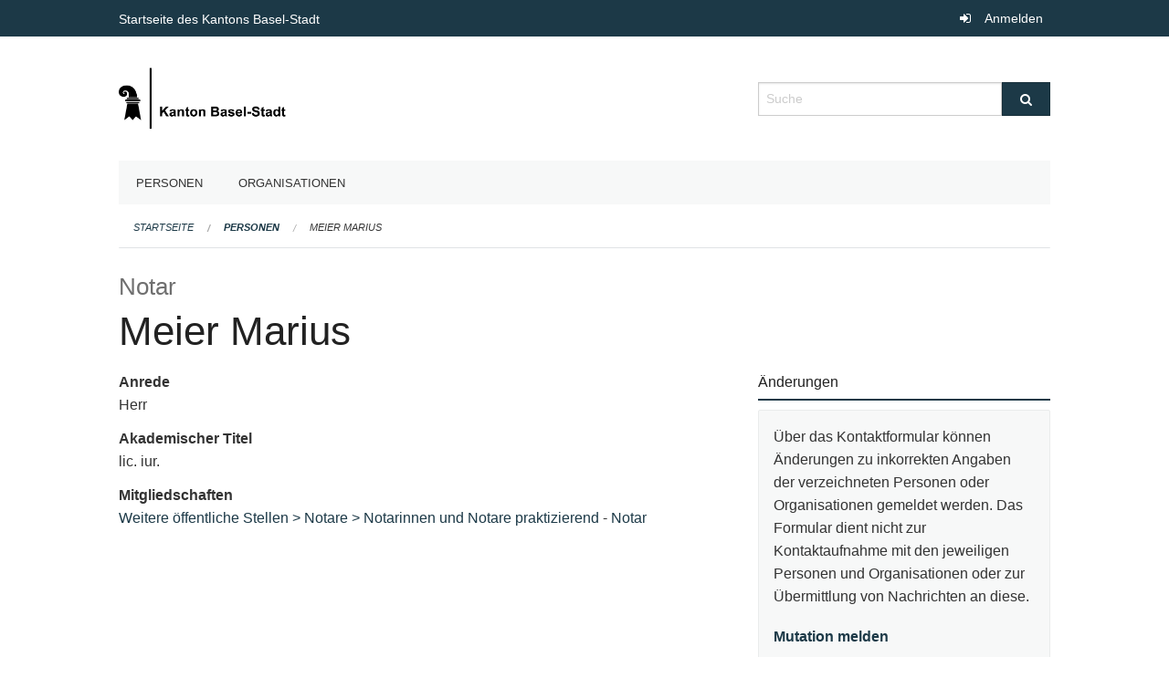

--- FILE ---
content_type: text/html; charset=UTF-8
request_url: https://staatskalender.bs.ch/person/6dabd13d7cec4bf7a1e173701fb672ff
body_size: 3894
content:
<!DOCTYPE html>
<html
    class="no-js"
    lang="de-CH"
    xmlns="http://www.w3.org/1999/xhtml" data-version="2026.1">
<head>
    <meta charset="utf-8" />
    <meta name="viewport" content="width=device-width, initial-scale=1.0" />

    
    <meta name="intercoolerjs:use-actual-http-method" content="true" />

    <title id="page-title">
        Meier Marius
    </title>
    <!-- This site is running on the
          ___              ____               ____ _                 _
         / _ \ _ __   ___ / ___| _____   __  / ___| | ___  _   _  __| |
        | | | | '_ \ / _ \ |  _ / _ \ \ / / | |   | |/ _ \| | | |/ _` |
        | |_| | | | |  __/ |_| | (_) \ V /  | |___| | (_) | |_| | (_| |
         \___/|_| |_|\___|\____|\___/ \_/    \____|_|\___/ \__,_|\__,_|

         Have a look at the source code: https://onegov.readthedocs.org
     -->
    
    <style>.slider{opacity:0;}</style>
    <link rel="stylesheet" type="text/css" href="https://staatskalender.bs.ch/theme/onegov.agency.foundation-2026.1-9cde65a5bab1e2d422433453283fae2b09c49394.css">
    <link rel="stylesheet" type="text/css" href="https://staatskalender.bs.ch/static/font-awesome/css/font-awesome.min.css___2026.1">
    

    
    <link rel="apple-touch-icon" sizes="57x57" href="https://staatskalender.bs.ch/storage/3fc1d1b2ef360977e6ed33d7e18f4f3e312734021171918abfdbd30eeeca13af">
    <link rel="icon" type="image/png" href="https://staatskalender.bs.ch/storage/090e26d06fdc221f8146ae2e5d0cb6c2d980059ba08c23b2b42c512eb88fb732" sizes="16x16">
    <link rel="icon" type="image/png" href="https://staatskalender.bs.ch/storage/f4ee67e92e0fa8a7a44a927f4f6fdae4ff82b60c345ab3e4f0cbbe91e1243918" sizes="32x32">
    <link rel="mask-icon" href="https://staatskalender.bs.ch/storage/44e3b2f1e62608b94e14892c632e9edf3c3647a0fa1dd326dbb7173fa5f99c7c" color="#1c3947">
    
    <meta name="theme-color" content="#1c3947">

    
<meta property="og:title" content="Meier Marius" />
<meta property="og:type" content="website" />
<meta property="og:url" content="https://staatskalender.bs.ch/person/6dabd13d7cec4bf7a1e173701fb672ff" />


<meta property="og:site_name" content="Staatskalender Kanton Basel-Stadt">

<meta property="og:locale" content="de_CH">
<meta property="og:locale:alternate" content="fr_CH">


    
    
    <script async src="https://siteimproveanalytics.com/js/siteanalyze_6027199.js"></script>

<link rel="stylesheet" type="text/css" href="https://staatskalender.bs.ch/7da9c72a3b5f9e060b898ef7cd714b8a/jquery.datetimepicker.css.bundle.css?fd660047">
<link rel="stylesheet" type="text/css" href="https://staatskalender.bs.ch/7da9c72a3b5f9e060b898ef7cd714b8a/chosen.bundle.css?df2ed9ff">
<link rel="stylesheet" type="text/css" href="https://staatskalender.bs.ch/7da9c72a3b5f9e060b898ef7cd714b8a/geo-bs.bundle.css?0deacf46"></head>

<body data-mapbox-token="pk.eyJ1Ijoic2VhbnRpcyIsImEiOiJjaW02ZW92OXEwMDRpeG1rbXZ5ZXJxdmtlIn0.cYzFzNi7AB4vYJgokrPVwQ" id="page-person-6dabd13d7cec4bf7a1e173701fb672ff" class="is-logged-out extended-person-layout" data-default-marker-color="#1c3947" data-default-lat="47.050545" data-default-lon="8.305468" data-default-zoom="2">
    
    <a class="show-for-sr" href="#content">Navigation überspringen</a>

    <div class="ie-11-wrapper">
      <main>

        <header >
          
          
          <div class="globals">
            <div class="row">
              <div class="columns small-12">
                  <div class="global-header">
                      <h4><a
                              href="https://www.bs.ch/"
                              style="color:#fff; font-size: 0.875rem">
                              Startseite des Kantons Basel-Stadt
                      </a></h4>
                  </div>
                <ul>
                  <li>
                    
                    
                      
    <a class="login" href="https://staatskalender.bs.ch/auth/login?skip=0&amp;to=%2Fperson%2F6dabd13d7cec4bf7a1e173701fb672ff">Anmelden</a>

                    
                  </li>
                </ul>
              </div>
            </div>
          </div>

          <div class="row header">
            <div class="small-12 medium-8 columns logo">
              <a href="https://staatskalender.bs.ch/" aria-label="Zurück zur Startseite">
                <img src="https://staatskalender.bs.ch/storage/0f82a4d4e67b9939aaf1fc73773c96d22b6adb7927788103396b0787fa4dd7a1" alt="Logo" title="Staatskalender Kanton Basel-Stadt"/>
                
              </a>
            </div>
            <div class="small-12 medium-4 columns">
              
              <form class="searchbox" action="https://staatskalender.bs.ch/search" method="GET" data-typeahead="on" data-typeahead-source="https://staatskalender.bs.ch/search/suggest" data-typeahead-target="https://staatskalender.bs.ch/search">
                <div class="row collapse">
                    <div class="columns small-10">
                        <label for="search" class="show-for-sr">Suche</label>
                        <input id="search" data-typeahead-subject type="text" name="q" placeholder="Suche" autocomplete="off" autocorrect="off" required maxlength="200" />
                        <button type="reset" class="reset-button" tabindex="-1"></button>
                    </div>
                    <div class="columns small-2">
                        <button type="submit" class="button postfix" aria-label="Suche">
                          <i class="fa fa-search"></i>
                        </button>
                    </div>
                </div>
                <div class="row typeahead">
                  <div class="columns small-12" data-typeahead-container>
                  </div>
                </div>
              </form>
            </div>
          </div>

          <div class="row locals">
              <div class="small-12 columns">
                  
    <div class="main-navigation False">
        <nav class="top-bar" data-topbar role="navigation">
            <ul class="title-area">
                
                <li class="name" style="width: 0;"></li>
                <li class="toggle-topbar menu-icon">
                    <a href="#"><span>Menu</span></a>
                </li>
            </ul>
            <section class="top-bar-section">
                <ul class="left">
                    <li>
    <a href="https://staatskalender.bs.ch/people">Personen</a>
</li>
                    <li>
    <a href="https://staatskalender.bs.ch/organizations">Organisationen</a>
</li>
                </ul>
            </section>
        </nav>
        <div class="clearfix"></div>
    </div>

                  
    
        
    

                  
    <nav role="navigation" aria-label="Sie sind hier">
        <ul class="breadcrumbs">
            
                <li class="">
    <a href="https://staatskalender.bs.ch/">Startseite</a>
</li>
            
                <li class="">
    <a href="https://staatskalender.bs.ch/people?page=0">Personen</a>
</li>
            
                <li class="current">
    <a href="https://staatskalender.bs.ch/person/6dabd13d7cec4bf7a1e173701fb672ff">Meier Marius</a>
</li>
            
        </ul>
    </nav>

              </div>
          </div>

          <div class="row alerts">
            <div class="small-12 columns" id="alert-boxes">
              
              
              
    

            </div>
          </div>
        </header>

        

        <article class="row content without-sidebar-links">
          <div class="small-12 columns">
            <div class="row">
                <div class="small-12 columns">
                  <section role="main" id="content">
                    <h1 class="main-title">
        <small>Notar</small>
    
        Meier Marius
    <div></div></h1>
                    

        
    
        
        
    

        
    


        <div class="row">
            <div class="columns medium-8">

                
        <div class="person-card person-single-item">
            <div class="row">
                
                <div class="columns medium-12">
                    <dl>
                        
                            <dt>Anrede</dt>
                            <dd>Herr</dd>
                        

                        
                            <dt>Akademischer Titel</dt>
                            <dd>lic. iur.</dd>
                        

                        

                        

                        

                        

                        

                        

                        

                        

                        

                        

                        

                        

                        

                        
                        <dt>Mitgliedschaften</dt>
                        <dd>
                            <ul>
                                
                                    <li class="person-card-membership">
                                        
                                        
                                            
    <a href="https://staatskalender.bs.ch/organization/weitere-oeffentliche-stellen">Weitere öffentliche Stellen</a>

                                        
                                            
    <a href="https://staatskalender.bs.ch/organization/weitere-oeffentliche-stellen/notare">Notare</a>

                                        
                                            
    <a href="https://staatskalender.bs.ch/organization/weitere-oeffentliche-stellen/notare/notarinnen-und-notare-praktizierend">Notarinnen und Notare praktizierend</a>

                                        
                                        -
                                        <a href="https://staatskalender.bs.ch/membership/906165d0557c4e48ae13efd0afdec1f6">Notar</a>
                                    </li>
                                
                            </ul>
                        </dd>
                    </dl>
                </div>
            </div>
        </div>
    

            </div>
            <div class="columns medium-4">

                <div class="borderless-side-panel">
                    <h2>Änderungen</h2>
                    <div class="submit-yours">
                        <p>Über das Kontaktformular können Änderungen zu inkorrekten Angaben der verzeichneten Personen oder Organisationen gemeldet werden. Das Formular dient nicht zur Kontaktaufnahme mit den jeweiligen Personen und Organisationen oder zur Übermittlung von Nachrichten an diese.</p>
                        <a href="https://staatskalender.bs.ch/person/6dabd13d7cec4bf7a1e173701fb672ff/report-change">
                           <b>Mutation melden</b>
                        </a>
                    </div>
               </div>

               <div class="borderless-side-panel">
                   <h2>Exporte</h2>
                   <ul class="person-export-list">
                       <li>
                           <a href="https://staatskalender.bs.ch/person/6dabd13d7cec4bf7a1e173701fb672ff/vcard">Elektronische Visitenkarte (vCard)</a>
                       </li>
                   </ul>
               </div>

            </div>
        </div>
    
                  </section>
                </div>
            </div>
          </div>
        </article>

        <footer>
          
    <footer>
        <div class="row footer-content">
            <div class="small-12 columns">
                
    
        <div class="row footer-columns">
            <div class="small-12 columns medium-3">
                
    <h2>Kontakt</h2>
    <div><p>Kanton Basel-Stadt<br>Marktplatz 9<br>4001 Basel</p><p>Telefon: <a href="tel:+41 61 267 81 81">+41 61 267 81 81</a> </p><p>Anfragen zur Website: <a href="mailto:redaktion@bs.ch">redaktion@bs.ch</a></p></div>
    

            </div>

            <div class="small-12 columns medium-5">
                
    
    <div></div>
    

            </div>

            <div class="small-12 columns medium-4">
                
    

                
    
        
            <h2 class="custom-links"><a href="https://www.bs.ch/System/disclaimer.html">Nutzungsregeln</a></h2>
        
            <h2 class="custom-links"><a href="https://www.bs.ch/System/impressum.html">Impressum</a></h2>
        
    

            </div>
        </div>
    

                
    

                
    <div class="row footer-links">
      <div class="small-12 columns">
        
            <span>
                <a href="https://www.admin.digital">OneGov Cloud</a><a href="https://github.com/OneGov/onegov-cloud/blob/master/CHANGES.md#release-20261"> 2026.1</a>
            </span>
            <span>
                <a href="https://www.admin.digital/datenschutz">Datenschutz</a>
            </span>
        
        
      </div>
    </div>

            </div>
        </div>
    </footer>

        <div id="clipboard-copy" class="flash-message hidden">In die Zwischenablage kopiert!</div>
        </footer>

      </main>
    </div>
<script type="text/javascript" src="https://staatskalender.bs.ch/7da9c72a3b5f9e060b898ef7cd714b8a/common.bundle.js?ec7e2256"></script>
<script type="text/javascript" src="https://staatskalender.bs.ch/7da9c72a3b5f9e060b898ef7cd714b8a/chosen.bundle.js?6c88e4da"></script>
<script type="text/javascript" src="https://staatskalender.bs.ch/7da9c72a3b5f9e060b898ef7cd714b8a/geo-bs.bundle.js?f349dd0b"></script>
<script type="text/javascript" src="https://staatskalender.bs.ch/7da9c72a3b5f9e060b898ef7cd714b8a/all_blank.bundle.js?9baeca26"></script></body>

</html>

